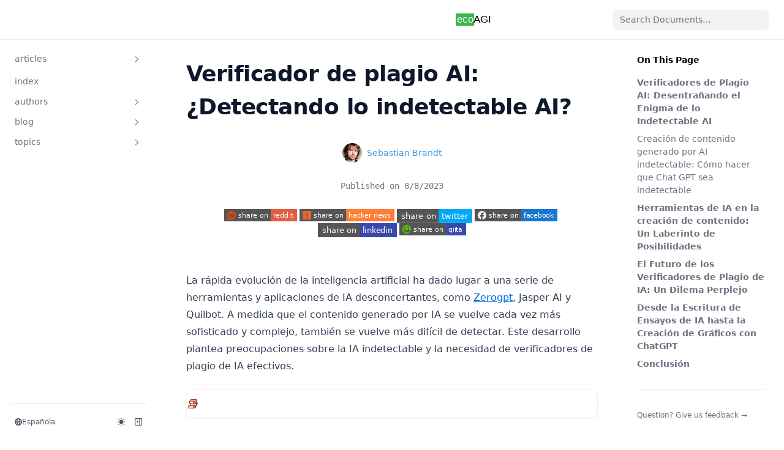

--- FILE ---
content_type: text/html; charset=utf-8
request_url: https://www.google.com/recaptcha/api2/aframe
body_size: 267
content:
<!DOCTYPE HTML><html><head><meta http-equiv="content-type" content="text/html; charset=UTF-8"></head><body><script nonce="4cTK4PS-oV8MDwzRn4oypQ">/** Anti-fraud and anti-abuse applications only. See google.com/recaptcha */ try{var clients={'sodar':'https://pagead2.googlesyndication.com/pagead/sodar?'};window.addEventListener("message",function(a){try{if(a.source===window.parent){var b=JSON.parse(a.data);var c=clients[b['id']];if(c){var d=document.createElement('img');d.src=c+b['params']+'&rc='+(localStorage.getItem("rc::a")?sessionStorage.getItem("rc::b"):"");window.document.body.appendChild(d);sessionStorage.setItem("rc::e",parseInt(sessionStorage.getItem("rc::e")||0)+1);localStorage.setItem("rc::h",'1769445214092');}}}catch(b){}});window.parent.postMessage("_grecaptcha_ready", "*");}catch(b){}</script></body></html>

--- FILE ---
content_type: text/css; charset=utf-8
request_url: https://ecoagi.ai/_next/static/css/f7f061b9ae072b1b.css
body_size: 673
content:
.persona_root__wK75K{display:flex;align-items:center;flex-shrink:0}@media (min-width:768px){.persona_root__wK75K{justify-content:flex-start}}.persona_avatar__j61Ok{width:32px;height:32px}.persona_title__6cf5g{margin-left:.5rem;font-size:.875rem;font-weight:500;line-height:1.25rem;text-align:left;white-space:nowrap}.persona_sr-only__xEIZ1{position:absolute;width:1px;height:1px;padding:0;margin:-1px;overflow:hidden;clip:rect(0,0,0,0);border:0}.persona_image__7_HQ3{width:100%;height:100%;border-radius:9999px}.persona_text__wj7UY{color:#1a202c;font-weight:500}html[class~=dark] .persona_text__wj7UY{color:#fff}.persona_link__J8NZ0{color:#4299e1;text-decoration:none}.persona_link__J8NZ0:hover{color:#3182ce;text-decoration:underline}.persona_tag__jnO7O{-webkit-user-select:none;-moz-user-select:none;user-select:none;font-size:.6rem;line-height:1.6em;display:inline-block;color:#353535aa}.share_container__X9c_u{margin-block:.6rem;display:flex;flex-wrap:wrap;justify-content:center}.share_container__X9c_u>*{flex-grow:0;flex-shrink:0;margin-block:.4rem;margin-right:.25em}.share_container__X9c_u>:last-child{margin-right:0}.blog-header_root__QYMjg{width:100%;border-bottom:1px solid;border-color:#8882;padding-bottom:2rem}.blog-header_author-group__5QfXR{display:flex;flex-wrap:wrap;justify-content:center;padding:2rem 0;margin:0 auto;gap:2rem;max-width:60rem}.blog-header_title__YM_8K{margin-top:1em;margin-bottom:.5em;font-size:2.25rem;font-weight:700;line-height:1.5em;text-align:left}.blog-header_authors__PU_ry{margin-top:2rem;margin-bottom:1.5rem;display:flex;align-items:center;justify-content:center}.blog-header_date__kWInW{margin-top:1.5rem;margin-bottom:1.5rem;font-size:.875rem;line-height:1.25rem;text-align:center;color:#737373;font-family:Space Grotesk,monospace}html[class~=dark] .blog-header_date__kWInW{color:#a3a3a3}.blog-header_datetime__2iMyu{margin-top:1.5rem;line-height:1.75rem}.blog-header_datetime__2iMyu:first-child{margin-top:0}.blog-header_tag-group__iDOh8{margin-block:1.5rem;text-align:center}.blog-header_tag__Idbkk{-webkit-user-select:none;-moz-user-select:none;user-select:none;font-size:.875rem;display:inline-block;margin-left:.4em;padding-inline:.5em;color:#353535;border:1px solid #8886;border-radius:4px;cursor:pointer;text-decoration:none!important}.blog-header_tag__Idbkk[aria-disabled=true]{cursor:default}.blog-header_tag__Idbkk:not([aria-disabled=true]):hover{color:#4299e1}html[class~=dark] .blog-header_tag__Idbkk{color:#cfcfcf}.blog-header_tag__Idbkk:first-child{margin-left:0}.blog-footer_calloutContainer__n_Nav{font-size:1.5rem}.blog-footer_calloutList__ppdWR{list-style-type:none;padding:0;font-size:1.2rem}.blog-footer_calloutListItem__oRlQZ{margin-bottom:1rem}.blog-footer_calloutHeading__NwF0a{font-size:2rem;color:#333;margin-bottom:1rem}

--- FILE ---
content_type: image/svg+xml
request_url: https://ecoagi.ai/_next/image?url=https%3A%2F%2Fimg.shields.io%2Fbadge%2Fshare%2520on-linkedin-3949AB%3Fstyle%3Dflat-square%26logo%3Dlinkedin&w=256&q=75
body_size: 210
content:
<svg xmlns="http://www.w3.org/2000/svg" width="112" height="20" role="img" aria-label="share on: linkedin"><title>share on: linkedin</title><g shape-rendering="crispEdges"><rect width="59" height="20" fill="#555"/><rect x="59" width="53" height="20" fill="#3949ab"/></g><g fill="#fff" text-anchor="middle" font-family="Verdana,Geneva,DejaVu Sans,sans-serif" text-rendering="geometricPrecision" font-size="110"><text x="305" y="140" transform="scale(.1)" fill="#fff" textLength="490">share on</text><text x="845" y="140" transform="scale(.1)" fill="#fff" textLength="430">linkedin</text></g></svg>

--- FILE ---
content_type: image/svg+xml
request_url: https://ecoagi.ai/_next/image?url=https%3A%2F%2Fimg.shields.io%2Fbadge%2Fshare%2520on-hacker%2520news-orange%3Fstyle%3Dflat-square%26logo%3Dycombinator&w=256&q=75
body_size: 363
content:
<svg xmlns="http://www.w3.org/2000/svg" width="155" height="20" role="img" aria-label="share on: hacker news"><title>share on: hacker news</title><g shape-rendering="crispEdges"><rect width="76" height="20" fill="#555"/><rect x="76" width="79" height="20" fill="#fe7d37"/></g><g fill="#fff" text-anchor="middle" font-family="Verdana,Geneva,DejaVu Sans,sans-serif" text-rendering="geometricPrecision" font-size="110"><image x="5" y="3" width="14" height="14" href="[data-uri]"/><text x="475" y="140" transform="scale(.1)" fill="#fff" textLength="490">share on</text><text x="1145" y="140" transform="scale(.1)" fill="#fff" textLength="690">hacker news</text></g></svg>

--- FILE ---
content_type: application/javascript; charset=utf-8
request_url: https://ecoagi.ai/_next/static/chunks/pages/articles/ai-plagiarism-checkers.es-cd12fb5dd9539207.js
body_size: 6636
content:
(self.webpackChunk_N_E=self.webpackChunk_N_E||[]).push([[192],{6002:function(e,a,t){var r={"./topArticles_de.json":[4758,4758],"./topArticles_en.json":[8149,8149],"./topArticles_es.json":[9791,9791],"./topArticles_fr.json":[8389,8389],"./topArticles_ja.json":[7978,7978],"./topArticles_ko.json":[3886,3886],"./topArticles_pt.json":[1425,1425]};function webpackAsyncContext(e){if(!t.o(r,e))return Promise.resolve().then(function(){var a=Error("Cannot find module '"+e+"'");throw a.code="MODULE_NOT_FOUND",a});var a=r[e],i=a[0];return t.e(a[1]).then(function(){return t.t(i,19)})}webpackAsyncContext.keys=function(){return Object.keys(r)},webpackAsyncContext.id=6002,e.exports=webpackAsyncContext},7596:function(e,a,t){(window.__NEXT_P=window.__NEXT_P||[]).push(["/articles/ai-plagiarism-checkers.es",function(){return t(7891)}])},7891:function(e,a,t){"use strict";t.r(a);var r=t(5893),i=t(6669),n=t(1151);t(5675);var o=t(5564),s=t(4474),l=t(3426);function _createMdxContent(e){let a=Object.assign({h1:"h1",p:"p",a:"a",h2:"h2",em:"em",h3:"h3"},(0,n.ah)(),e.components);return(0,r.jsxs)(r.Fragment,{children:[(0,r.jsx)(a.h1,{id:"verificador-de-plagio-ai-detectando-lo-indetectable-ai",children:"Verificador de plagio AI: \xbfDetectando lo indetectable AI?"}),"\n","\n",(0,r.jsx)(o.Z,{}),"\n",(0,r.jsxs)(a.p,{children:["La r\xe1pida evoluci\xf3n de la inteligencia artificial ha dado lugar a una serie de herramientas y aplicaciones de IA desconcertantes, como ",(0,r.jsx)(a.a,{href:"/articles/gpt-zero",children:"Zerogpt"}),", Jasper AI y Quilbot. A medida que el contenido generado por IA se vuelve cada vez m\xe1s sofisticado y complejo, tambi\xe9n se vuelve m\xe1s dif\xedcil de detectar. Este desarrollo plantea preocupaciones sobre la IA indetectable y la necesidad de verificadores de plagio de IA efectivos."]}),"\n","\n",(0,r.jsx)(s.Z,{}),"\n",(0,r.jsx)(a.h2,{id:"verificadores-de-plagio-ai-desentra\xf1ando-el-enigma-de-lo-indetectable-ai",children:"Verificadores de Plagio AI: Desentra\xf1ando el Enigma de lo Indetectable AI"}),"\n",(0,r.jsxs)(a.p,{children:["Los verificadores de plagio de IA, como Kipper AI y GPTZero, se est\xe1n desarrollando para abordar la creciente preocupaci\xf3n en torno al contenido generado por IA indetectable. Estas herramientas luchan con preguntas como: ",(0,r.jsx)(a.em,{children:"\xbfpuede Turnitin detectar Notion AI o Chat GPT?"})," Si bien algunos contenidos generados por IA pueden ser identificados por verificadores de plagio, existen m\xe9todos para hacer que Chat GPT sea indetectable siguiendo una ",(0,r.jsx)(a.a,{href:"/articles/stable-diffusion-prompt-guide",children:(0,r.jsx)(a.em,{children:"Gu\xeda de instrucciones de ChatGPT"})}),"."]}),"\n",(0,r.jsx)(a.h3,{id:"creaci\xf3n-de-contenido-generado-por-ai-indetectable-c\xf3mo-hacer-que-chat-gpt-sea-indetectable",children:"Creaci\xf3n de contenido generado por AI indetectable: C\xf3mo hacer que Chat GPT sea indetectable"}),"\n",(0,r.jsxs)(a.p,{children:["Para crear contenido generado por IA indetectable, los usuarios pueden utilizar herramientas como YouChat y Citation Machine para refinar y a\xf1adir perplejidad a su texto generado por IA. Este proceso hace que el contenido sea m\xe1s parecido al creado por humanos y cada vez m\xe1s dif\xedcil de detectar para los verificadores de plagio como Turnitin, respondiendo a la pregunta ",(0,r.jsx)(a.em,{children:"\xbfpuede Turnitin detectar Chat GPT?"})," Adem\xe1s, utilizar un ",(0,r.jsx)(a.a,{href:"/articles/chatgpt-code-interpreter",children:(0,r.jsx)(a.em,{children:"Interprete de C\xf3digo ChatGPT"})})," puede ayudar a mejorar a\xfan m\xe1s la salida, asegurando que el contenido siga siendo \xfanico y atractivo."]}),"\n",(0,r.jsx)(a.h2,{id:"herramientas-de-ia-en-la-creaci\xf3n-de-contenido-un-laberinto-de-posibilidades",children:"Herramientas de IA en la creaci\xf3n de contenido: Un Laberinto de Posibilidades"}),"\n",(0,r.jsxs)(a.p,{children:["Las herramientas de IA como Jasper AI, Quilbot y Zerogpt han sido ampliamente utilizadas en diversas plataformas, como YouTube, para ayudar a los creadores con tareas complejas como la escritura de guiones, la edici\xf3n y la locuci\xf3n. Estas herramientas ahorran tiempo y esfuerzo, permitiendo a los creadores navegar por el laberinto de producci\xf3n de contenido y centrarse en el desarrollo de ideas y producci\xf3n de contenido de alta calidad. Adem\xe1s, existen ",(0,r.jsx)(a.a,{href:"/articles/5-ai-tools-youtube",children:"Herramientas de IA para YouTube"})," dise\xf1adas espec\xedficamente para mejorar la producci\xf3n de video."]}),"\n",(0,r.jsx)(a.h2,{id:"el-futuro-de-los-verificadores-de-plagio-de-ia-un-dilema-perplejo",children:"El Futuro de los Verificadores de Plagio de IA: Un Dilema Perplejo"}),"\n",(0,r.jsxs)(a.p,{children:["Si bien la tecnolog\xeda de IA tiene el potencial de revolucionar muchas industrias, su mal uso es una preocupaci\xf3n importante, especialmente cuando se trata de plagio y contenido generado por IA indetectable. Los investigadores est\xe1n desarrollando verificadores de plagio de IA como GPTZero y Kipper AI para identificar texto generado por IA. Sin embargo, el futuro de estos verificadores sigue siendo incierto, ya que las complejidades del contenido generado por IA crecen exponencialmente. Este desaf\xedo es evidente en los desarrollos en curso de ",(0,r.jsx)(a.a,{href:"/articles/gpt-zero",children:(0,r.jsx)(a.em,{children:"detecci\xf3n de ChatGPT"})}),"."]}),"\n",(0,r.jsx)(a.h2,{id:"desde-la-escritura-de-ensayos-de-ia-hasta-la-creaci\xf3n-de-gr\xe1ficos-con-chatgpt",children:"Desde la Escritura de Ensayos de IA hasta la Creaci\xf3n de Gr\xe1ficos con ChatGPT"}),"\n",(0,r.jsx)(a.p,{children:"Chat GPT y otras herramientas de IA han transformado en gran medida el panorama de la academia y la educaci\xf3n. \xbfNo te gustar\xeda considerar el uso de una herramienta basada en IA que pueda generar de manera efectiva visualizaciones de datos para tus tareas sin complicadas l\xedneas de c\xf3digo?"}),"\n",(0,r.jsxs)(a.p,{children:["Por ejemplo, si tienes la tarea de procesar una tarea dif\xedcil para tu trabajo escolar y necesitas hacer presentaciones con gr\xe1ficos relevantes. En lugar de utilizar Python o R con una curva de aprendizaje complicada, es posible que desees visualizar f\xe1cilmente tus datos con ",(0,r.jsx)(a.em,{children:"prompts"})," basados en Chat GPT:"]}),"\n",(0,r.jsx)(a.h2,{id:"conclusi\xf3n",children:"Conclusi\xf3n"}),"\n",(0,r.jsx)(a.p,{children:"En conclusi\xf3n, el panorama de los verificadores de plagio de IA, el contenido generado por IA indetectable y el an\xe1lisis de datos es perplejo y repleto de potencial. Al comprender las complejidades de la tecnolog\xeda de IA y sus aplicaciones, podemos tomar decisiones informadas, impulsar el progreso y asegurarnos de que los aspectos positivos de la IA sigan superando los riesgos."}),"\n","\n",(0,r.jsx)(l.Z,{author:"seb"})]})}a.default=(0,i.j)({MDXContent:function(){let e=arguments.length>0&&void 0!==arguments[0]?arguments[0]:{},{wrapper:a}=Object.assign({},(0,n.ah)(),e.components);return a?(0,r.jsx)(a,{...e,children:(0,r.jsx)(_createMdxContent,{...e})}):_createMdxContent(e)},pageOpts:{filePath:"pages/articles/ai-plagiarism-checkers.es.mdx",route:"/articles/ai-plagiarism-checkers",frontMatter:{title:"Verificador de plagio AI: \xbfDetectando lo indetectable AI?",description:"Descubre el papel de los verificadores de plagio de AI en la detecci\xf3n de contenido generado por AI indetectable y el impacto m\xe1s amplio de la tecnolog\xeda de AI en diversas industrias.",tag:"AI, ChatGPT",date:"2023/08/08",author:"seb",language:"es"},headings:[{depth:1,value:"Verificador de plagio AI: \xbfDetectando lo indetectable AI?",id:"verificador-de-plagio-ai-detectando-lo-indetectable-ai"},{depth:2,value:"Verificadores de Plagio AI: Desentra\xf1ando el Enigma de lo Indetectable AI",id:"verificadores-de-plagio-ai-desentra\xf1ando-el-enigma-de-lo-indetectable-ai"},{depth:3,value:"Creaci\xf3n de contenido generado por AI indetectable: C\xf3mo hacer que Chat GPT sea indetectable",id:"creaci\xf3n-de-contenido-generado-por-ai-indetectable-c\xf3mo-hacer-que-chat-gpt-sea-indetectable"},{depth:2,value:"Herramientas de IA en la creaci\xf3n de contenido: Un Laberinto de Posibilidades",id:"herramientas-de-ia-en-la-creaci\xf3n-de-contenido-un-laberinto-de-posibilidades"},{depth:2,value:"El Futuro de los Verificadores de Plagio de IA: Un Dilema Perplejo",id:"el-futuro-de-los-verificadores-de-plagio-de-ia-un-dilema-perplejo"},{depth:2,value:"Desde la Escritura de Ensayos de IA hasta la Creaci\xf3n de Gr\xe1ficos con ChatGPT",id:"desde-la-escritura-de-ensayos-de-ia-hasta-la-creaci\xf3n-de-gr\xe1ficos-con-chatgpt"},{depth:2,value:"Conclusi\xf3n",id:"conclusi\xf3n"}],timestamp:1701296051e3,title:"Verificador de plagio AI: \xbfDetectando lo indetectable AI?"},pageNextRoute:"/articles/ai-plagiarism-checkers.es"})},3426:function(e,a,t){"use strict";t.d(a,{Z:function(){return blog_footer}});var r=t(5893),i=t(7294),n=t(1163),o=t(9013),s=t(1330),l=t.n(s),d=t(5386),c=t.n(d),u=t(4150);async function fetchPages(e){let a=await (0,u.HI)("/articles"),t=a.filter(a=>{var t;return a.locale===e&&(null===(t=a.meta)||void 0===t?void 0:t.display)!=="hidden"});return t}var blog_footer=e=>{let{author:a}=e,t=(0,n.useRouter)(),{defaultLocale:s="en"}=t,{locale:d=s}=t,[u,p]=(0,i.useState)([]);(0,i.useEffect)(()=>{let fetchData=async()=>{let e=await fetchPages(d);p(e)};fetchData()},[d]);let h=(0,i.useMemo)(()=>{let e=t.asPath,a=u.map(a=>{let t=c().compareTwoStrings(a.route,e);return{...a,similarity:t}}).filter(e=>e.similarity>.5).sort((e,a)=>a.similarity-e.similarity).slice(0,6);return a},[u,t]),m=(0,i.useMemo)(()=>u.filter(e=>{var t,r;let i=null===(r=e.frontMatter)||void 0===r?void 0:null===(t=r.author)||void 0===t?void 0:t.split(/,\s*/g).map(e=>e.trim()).filter(Boolean);return null==i?void 0:i.includes(a)}).sort((e,a)=>{var t,r;let i=new Date((null===(t=e.frontMatter)||void 0===t?void 0:t.date)||0),n=new Date((null===(r=a.frontMatter)||void 0===r?void 0:r.date)||0);return n.getTime()-i.getTime()}),[u,a]),g=(0,i.useMemo)(()=>{let e=[...h],a=0;for(;e.length<6&&a<m.length;)e.find(e=>e.route===m[a].route)||e.push(m[a]),a++;return e.filter(e=>e.route!==t.asPath)},[h,m,t.asPath,u]),getUrlFromRoute=e=>e.startsWith("/")?"/".concat(d).concat(e):"/".concat(d,"/").concat(e);return(0,r.jsx)("div",{className:l().root,children:(0,r.jsx)(o.UW,{emoji:"\uD83D\uDCDA",children:(0,r.jsx)("div",{className:l().calloutContainer,children:(0,r.jsx)("ul",{className:l().calloutList,children:g.slice(0,6).map((e,a)=>{var t;return(0,r.jsx)("li",{className:l().calloutListItem,children:(0,r.jsx)("a",{href:getUrlFromRoute(e.route),children:null===(t=e.frontMatter)||void 0===t?void 0:t.title})},a)})})})})})}},5564:function(e,a,t){"use strict";t.d(a,{w:function(){return g},Z:function(){return BlogHeader}});var r=t(5893),i=t(5865),n=t(1163),o=t(5675),s=t.n(o),l=t(1664),d=t.n(l),c=t(4223),u=t.n(c),persona=e=>{let{author:{name:a,picture:t,url:i}}=e;return(0,r.jsxs)("div",{className:u().root,children:[(0,r.jsx)("div",{className:u().avatar,children:(0,r.jsx)(s(),{src:t,height:32,width:32,title:a,className:u().image,alt:a,priority:!0})}),(0,r.jsxs)("dl",{className:u().title,children:[(0,r.jsx)("dt",{className:u()["sr-only"],children:"Name"}),(0,r.jsx)("dd",{className:u().text,children:i?(0,r.jsx)(d(),{href:i.href,className:u().link,target:"_blank",rel:"noopener noreferrer",children:a}):a})]})]})},p=t(7642),h=t.n(p),m=t(6229);let g=[{name:"Naomi Clarkson",nickname:"naomi",picture:"/img/naomi.png",url:{href:"/authors/naomi-clarkson"}},{name:"Nikki Lopez",nickname:"nikki",picture:"/img/nikki.png",url:{href:"/authors/nikki-lopez"}},{name:"Amber de Ligt",nickname:"amber",picture:"/img/amber.png",url:{href:"/authors/amber-de-ligt"}},{name:"Matt Popovic",nickname:"matt",picture:"/img/matt.png",url:{href:"/authors/matt-popovic"}},{name:"Antonio Di Nicola",nickname:"antonio",picture:"/img/antonio.png",url:{href:"/authors/antonio-di-nicola"}},{name:"Rajiv Chandra",nickname:"chandra",picture:"/img/chandra.png",url:{href:"/authors/rajiv-chandra"}},{name:"Akira Sakamoto",nickname:"sakamoto",picture:"/img/sakamoto.png",url:{href:"/authors/akira-sakamoto"}},{name:"Viktor Zinchenko",nickname:"viktor",picture:"/img/viktor.png",url:{href:"/authors/viktor-zinchenko"}},{name:"Sebastian Brandt",nickname:"seb",picture:"/img/seb.png",url:{href:"/authors/sebastian-brandt"}},{name:"Oluwaseun Adeojo",nickname:"adeojo",picture:"/img/adeojo.png",url:{href:"/authors/oluwaseun-adeojo"}},{name:"Omar C. Williams",nickname:"omar",picture:"/img/omar.png",url:{href:"/authors/omar-williams"}},{name:"Kana Mikami",nickname:"mikami",picture:"/img/mikami.png",url:{href:"/authors/kana-mikami"}},{name:"Olaf K\xe4llstr\xf6m",nickname:"olaf",picture:"/img/olaf.png",url:{href:"/authors/olaf-kallstrom"}}];function BlogHeader(){var e;let{locale:a}=(0,n.useRouter)(),{frontMatter:t}=(0,i.ZR)(),{author:o,title:l,date:d,tag:c,ogImage:u,description:p}=t,f=null==o?void 0:o.split(/,\s*/g).map(e=>e.trim()).filter(Boolean),x=null!==(e=null==f?void 0:f.map(e=>g.find(a=>a.nickname===e)).filter(Boolean))&&void 0!==e?e:[];return null==c||c.split(/,\s*/g).map(e=>e.trim()).filter(Boolean),(0,r.jsxs)("div",{className:h().root,children:[(d||x.length>0)&&(0,r.jsx)("div",{className:h().authors,children:x.map(e=>(0,r.jsx)(persona,{author:e},e.name))}),d&&(0,r.jsxs)("p",{className:h().date,children:["Published on ",(0,r.jsx)("time",{dateTime:d,className:h().datetime,children:new Date(d).toLocaleDateString(a)})]}),u&&(0,r.jsx)("center",{children:(0,r.jsx)(s(),{src:"".concat(u,"?x-oss-process=image/resize,limit_0,m_fill,w_1536,h_1024/quality,q_100"),width:1200,height:628,alt:p,style:{width:"1200",height:"628"}})}),(0,r.jsx)(m.Z,{})]})}},4474:function(e,a,t){"use strict";var r=t(5893),i=t(1163),n=t(7294),o=t(9013),s=t(1330),l=t.n(s);a.Z=()=>{let e=(0,i.useRouter)(),{locale:a}=e,[s,d]=(0,n.useState)([]);return(0,n.useEffect)(()=>{let loadTopArticles=async()=>{let e=await t(6002)("./topArticles_".concat(a,".json"));d(e.default)};loadTopArticles()},[a]),(0,r.jsx)("div",{className:l().root,children:(0,r.jsx)(o.UW,{emoji:"\uD83D\uDCDA",children:(0,r.jsx)("div",{className:l().calloutContainer,children:(0,r.jsx)("ul",{className:l().calloutList,children:s.map((e,a)=>(0,r.jsx)("li",{className:l().calloutListItem,children:(0,r.jsx)("a",{href:e.url,className:l().latestPostTitle,children:e.title})},a))})})})})}},6229:function(e,a,t){"use strict";t.d(a,{Z:function(){return Share}});var r=t(5893),i=t(5675),n=t.n(i),o=t(1163),s=t(5865),l=t(7294),d=t(9878),c=t.n(d);let u=[{key:"reddit",pattern:"https://reddit.com/submit?url=<url>&title=<title>",imgSrc:"https://img.shields.io/badge/share%20on-reddit-red?style=flat-square&logo=reddit",ariaLabel:"Share on Reddit",width:119},{key:"hacker_news",pattern:"https://news.ycombinator.com/submitlink?u=<url>&t=<title>",imgSrc:"https://img.shields.io/badge/share%20on-hacker%20news-orange?style=flat-square&logo=ycombinator",ariaLabel:"Share on hacker news",width:155},{key:"twitter",pattern:"https://twitter.com/share?url=<url>&text=<title>",imgSrc:"https://img.shields.io/badge/share%20on-twitter-03A9F4?style=flat-square&logo=twitter",ariaLabel:"Share on Twitter",width:123},{key:"facebook",pattern:"https://www.facebook.com/sharer/sharer.php?u=<url>",imgSrc:"https://img.shields.io/badge/share%20on-facebook-1976D2?style=flat-square&logo=facebook",ariaLabel:"Share on Facebook",width:135},{key:"linkedin",pattern:"https://www.linkedin.com/shareArticle?url=<url>&title=<title>",imgSrc:"https://img.shields.io/badge/share%20on-linkedin-3949AB?style=flat-square&logo=linkedin",ariaLabel:"Share on Linkedin",width:129},{key:"qiita",pattern:"https://qiita.com/drafts/new",imgSrc:"https://img.shields.io/badge/share%20on-qiita-3949AB?style=flat-square&logo=qiita",ariaLabel:"Share on Qiita",width:109}];function Share(e){let{asPath:a,defaultLocale:t,locale:i}=(0,o.useRouter)(),{frontMatter:d}=(0,s.ZR)(),p=t===i?a:"/".concat(i).concat(a),[h,m]=(0,l.useState)(p);(0,l.useEffect)(()=>{m(window.location.toString())},[]);let g=u.filter(a=>!1!==e[a.key]);return(0,r.jsx)("div",{className:c().container,children:g.map(e=>{let a=e.pattern.replaceAll("<url>",h).replaceAll("<title>",encodeURIComponent(d.title));return(0,r.jsxs)("a",{href:a,target:"_blank",rel:"noreferrer",className:"nx-text-primary-600 nx-underline nx-decoration-from-font [text-underline-position:from-font]",children:[(0,r.jsx)(n(),{src:e.imgSrc,alt:e.ariaLabel,height:20,width:e.width}),(0,r.jsx)("span",{className:"nx-sr-only",children:" (opens in a new tab)"})]},e.key)})})}},1330:function(e){e.exports={calloutContainer:"blog-footer_calloutContainer__n_Nav",calloutList:"blog-footer_calloutList__ppdWR",calloutListItem:"blog-footer_calloutListItem__oRlQZ",calloutHeading:"blog-footer_calloutHeading__NwF0a"}},7642:function(e){e.exports={root:"blog-header_root__QYMjg","author-group":"blog-header_author-group__5QfXR",title:"blog-header_title__YM_8K",authors:"blog-header_authors__PU_ry",date:"blog-header_date__kWInW",datetime:"blog-header_datetime__2iMyu","tag-group":"blog-header_tag-group__iDOh8",tag:"blog-header_tag__Idbkk"}},4223:function(e){e.exports={root:"persona_root__wK75K",avatar:"persona_avatar__j61Ok",title:"persona_title__6cf5g","sr-only":"persona_sr-only__xEIZ1",image:"persona_image__7_HQ3",text:"persona_text__wj7UY",link:"persona_link__J8NZ0",tag:"persona_tag__jnO7O"}},9878:function(e){e.exports={container:"share_container__X9c_u"}},5386:function(e){function compareTwoStrings(e,a){if((e=e.replace(/\s+/g,""))===(a=a.replace(/\s+/g,"")))return 1;if(e.length<2||a.length<2)return 0;let t=new Map;for(let a=0;a<e.length-1;a++){let r=e.substring(a,a+2),i=t.has(r)?t.get(r)+1:1;t.set(r,i)}let r=0;for(let e=0;e<a.length-1;e++){let i=a.substring(e,e+2),n=t.has(i)?t.get(i):0;n>0&&(t.set(i,n-1),r++)}return 2*r/(e.length+a.length-2)}e.exports={compareTwoStrings:compareTwoStrings,findBestMatch:function(e,a){if("string"!=typeof e||!Array.isArray(a)||!a.length||a.find(function(e){return"string"!=typeof e}))throw Error("Bad arguments: First argument should be a string, second should be an array of strings");let t=[],r=0;for(let i=0;i<a.length;i++){let n=a[i],o=compareTwoStrings(e,n);t.push({target:n,rating:o}),o>t[r].rating&&(r=i)}let i=t[r];return{ratings:t,bestMatch:i,bestMatchIndex:r}}}},4150:function(e,a,t){"use strict";t.d(a,{HI:function(){return getPagesUnderRoute}});var r=t(7222),i=t(609);function getPagesUnderRoute(e){let{pageMap:a}=function(e){let a=globalThis[r.eZ];if(!a)throw Error(`Nextra context not found. Please make sure you are using "${e}" of "nextra/context" on a Nextra page.`);return{pageMap:a.pageMap,route:a.route}}("getPagesUnderRoute");return function filter(e,a){let t=[],r=[],n=e.find(e=>"Meta"===e.kind),o=n?.data||{};for(let n of e){if("Meta"===n.kind)continue;let e=(0,i.k0)(o[n.name]),s={...n,...Object.keys(e||{}).length>0&&{meta:e}};if("Folder"===s.kind){let e=filter(s.children,a);s.children=e.items,e.activeLevelPages.length?t=e.activeLevelPages:s.route!==a||t.length||(t=s.children)}r.push(s)}let s=Object.keys(o);return r.sort((e,a)=>{let t=s.indexOf(e.name),r=s.indexOf(a.name);return -1===t&&-1===r?e.name<a.name?-1:1:-1===t?1:-1===r?-1:t-r}),{items:r,activeLevelPages:t}}(a,e).activeLevelPages}}},function(e){e.O(0,[6669,9774,2888,179],function(){return e(e.s=7596)}),_N_E=e.O()}]);

--- FILE ---
content_type: image/svg+xml
request_url: https://ecoagi.ai/_next/image?url=https%3A%2F%2Fimg.shields.io%2Fbadge%2Fshare%2520on-reddit-red%3Fstyle%3Dflat-square%26logo%3Dreddit&w=128&q=75
body_size: 1137
content:
<svg xmlns="http://www.w3.org/2000/svg" width="119" height="20" role="img" aria-label="share on: reddit"><title>share on: reddit</title><g shape-rendering="crispEdges"><rect width="76" height="20" fill="#555"/><rect x="76" width="43" height="20" fill="#e05d44"/></g><g fill="#fff" text-anchor="middle" font-family="Verdana,Geneva,DejaVu Sans,sans-serif" text-rendering="geometricPrecision" font-size="110"><image x="5" y="3" width="14" height="14" href="[data-uri]"/><text x="475" y="140" transform="scale(.1)" fill="#fff" textLength="490">share on</text><text x="965" y="140" transform="scale(.1)" fill="#fff" textLength="330">reddit</text></g></svg>